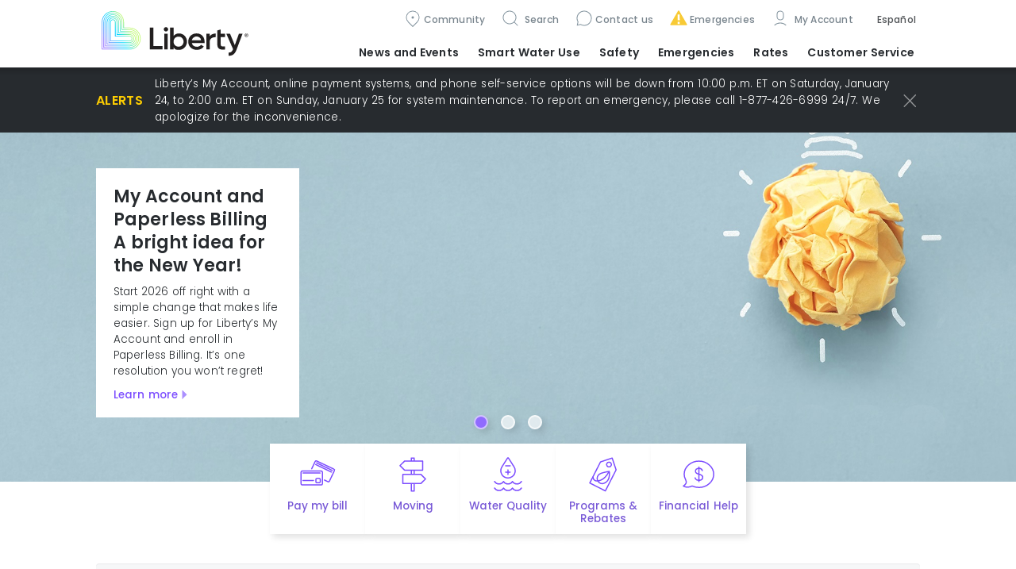

--- FILE ---
content_type: text/html; charset=utf-8
request_url: https://new-york-water.libertyutilities.com/all/residential/?ref=breadcrumb
body_size: 13920
content:
<!DOCTYPE html>
<html lang="en">
<head>
    <meta charset="utf-8">
    <meta http-equiv="X-UA-Compatible" content="IE=edge">
    <meta name="viewport" content="width=device-width, initial-scale=1">
    <meta name="description" content="" />
    <meta name="description" content="" />
<title>Residential Home - New York Water - Liberty</title>
    <link rel="stylesheet" href="https://maxcdn.bootstrapcdn.com/bootstrap/3.3.5/css/bootstrap.min.css" integrity="sha512-dTfge/zgoMYpP7QbHy4gWMEGsbsdZeCXz7irItjcC3sPUFtf0kuFbDz/ixG7ArTxmDjLXDmezHubeNikyKGVyQ==" crossorigin="anonymous">
	<script src="https://ajax.googleapis.com/ajax/libs/jquery/3.7.1/jquery.min.js"></script>
  	
                <script type='text/javascript'>
                    var topselectorregions = {"Arizona":["Avondale","Carefree","Cave Creek","Cordes Lakes","Entrada del Oro","Glendale","Gold Canyon","Goodyear","Hereford - Bella Vista","Hereford - Southern Sunrise","Huachuca City","Litchfield Park","Palominas","Rio Rico","Scottsdale","Sierra Vista","Surprise","Whetstone","Wittmann"],"Arkansas":["Decatur","Gentry","Gravette","Hensley","Maysville","Pine Bluff","Springtown","Sulphur Springs","White Hall","Woodson"],"California":["Apple Valley","Artesia","Bell Gardens","Bellflower","Coleville","Compton","Floriston","La Cañada Flintridge","Loyalton","Lynwood","Markleeville","North Lake Tahoe","Norwalk","Portola","Santa Fe Springs","South Lake Tahoe","Topaz Lake","Truckee","Unincorporated Los Angeles Co.","Unincorporated San Bernardino Co.","Verdi","Victorville","Walker","Woodfords","Yermo"],"Central":["All","Trenton"],"Georgia":["Cataula","Columbus","Ellerslie","Fortson","Gainesville","Harris County","Manchester","Midland","Oakwood","Waverly Hall","Woodland"],"Illinois":["Alma","Altamont","Beecher City","Brookport","Brownstown","Carrier Mills","Cowden","Creal Springs","Elco","Eldorado","Farina","Farmersville","Galatia","Girard","Harrisburg","Huey","Iuka","Joppa","Kinmundy","Metropolis","Middletown","Mill Creek","Muddy","New Holland","Pittsburg","Raleigh","Salem","Sherman","St Elmo","St Peter","Tamms","Thayer","Tolono","Vandalia","Virden","Waggoner","Xenia"],"Iowa":["Keokuk","Montrose"],"Kansas":["Enter Site"],"Massachusetts":["Blackstone","Fall River","North Attleboro","Plainville","Somerset","South Bellingham","Swansea","Westport","Wrentham"],"Missouri":["Adrian","Airport Drive","Alba","Aldrich","Alexandria","Amoret","Anderson","Appleton City","Arbela","Arbyrd","Arcadia","Archie","Arcola","Asbury","Ash Grove","Ashton","Aurora","Aurora Water","Avilla","Avondale","Benton","Bertrand","Billings","Bois D'Arc","Bolivar","Bowling Green","Braggadocia","Branson","Brighton","Brookfield","Brooklyn Hgts.","Buffalo","Butler","Butterfield","Campbell","Canton","Cape Girardeau - wastewater","Caplinger Mills","Cardwell","Carl Junction","Carterville","Carthage","Caruthersville","Catawissa","Cedar Creek","Cedar Hill","Chaffee","Charleston","Chillicothe","Clarkton","Clever","Cliff Village","Clinton","Collins","Cooter","Cross Timbers","De Soto","Dennis Acres","Dexter","Diamond","Doniphan","Duenweg","Dunnegan","Duquesne","East Prairie","Edina","Everton","Ewing","Fair Grove","Fair Play","Fairview","Fidelity","Flemington","Forsyth","Fort Crowder","Freistatt","Fremont Hills","Fruitland","Galena","Gerster","Gideon","Ginger Blue","Golden City","Goodman","Gordonville","Granby","Granger","Greenfield","Greentop","Greenville","Halfway","Halltown","Hannibal","Harrisonville","Hayti","Hayti Heights","Henrietta","Hermitage","Hoberg","Holcomb","Holland","Hollister","Hollywood","Hornersville","House Springs","Howardville","Humansville","Hume","Hurley","Ironton","Jackson","Jasper","Joplin","Kahoka","Kennett","Kenoma","Kewanee","Kimberling City","Kirksville","Kissee Mills","Knox City","La Grange","LaBelle","Lambert","Lanagan","Lancaster","LaPlata","LaRussell","Leawood","Lewistown","Lexington","Lilbourn","Loma Linda","Louisburg","Luray","Malden","Marceline","Marionville","Marionville Water","Marshall","Marston","Maryville","Matthews","Medill","Memphis","Miller","Millersville","Miner","Missouri","Monticello","Montrose","Morehouse","Morley","Morrisville","Mound City","Mt.Vernon","Naylor","Neck City","Neelyville","Neosho","Nevada","New Hamburg","New Madrid","Newtonia","Nixa","Noel","North Lilbourn","Oak Ridge","Oran","Oronogo","Ozark","Pacific","Palmyra","Passaic","Phelps","Piedmont","Pierce City","Pineville","Platte City","Pleasant Hope","Poplar Bluff","Portageville","Powersite","Preston","Purcell","Purdy","Puxico","Queen City","Qulin","Redings Mills","Reeds","Reeds Springs","Republic","Rich Hill","Richmond","Ritchey","Rock Port","Rockaway Beach","S.Greenfield","Saginaw","Salisbury","Sarcoxie","Scotsdale","Sedalia","Senath","Seneca","Shoal Creek Dr.","Shoal Crk. Est.","Sikeston","Silver Creek","Southwest City","Sparta","Spokane","St.Clair","Stark City","Steele","Stella","Stockton","Stotts City","Strafford","Taylor","Trenton","Urbana","Verona","Verona Water","Vista","Waco","Walnut Grove","Wappapello","Wardell","Wayland","Weaubleau","Webb City","Wentworth","West Quincy","Wheatland","Willard"],"New Brunswick":["Dieppe","Dorchester","Fredericton","Hanwell","Lincoln","Moncton","Oromocto","Riverview","Sackville","Saint John","St George","St Stephen"],"New Hampshire":["Acworth","Allenstown","Alstead","Amherst","Auburn","Bath","Bedford","Belmont","Berlin","Boscawen","Bow","Canaan","Canterbury","Charlestown","Concord","Cornish","Derry","Enfield","Franklin","Gilford","Goffstown","Grafton","Hanover","Hollis","Hooksett","Hudson","Keene","Laconia","Lebanon","Litchfield","Londonderry","Loudon","Lyme","Manchester","Marlow","Merrimack","Milford","Monroe","Nashua","Northfield","Orange","Pelham","Pembroke","Penacook","Plainfield","Salem","Sanbornton","Surry","Tilton","Walpole","West Lebanon","Windham","Winnisquam"],"New York Gas":["Beaver Falls\\NewBremen\\Croghan","Brasher\\Winthrop","Brushton","Canton","Chateaugay","Gouverneur","Heuvelton","Lisbon","Madrid","Malone","Massena","Norfolk","North Lawrence","Norwood","Ogdensburg","Potsdam","Waddington"],"New York Water":["All"],"Nouveau-Brunswick":["Dieppe","Dorchester","Fredericton","Hanwell","Lincoln","Moncton","Oromocto","Riverview","Sackville","Saint John","St George","St Stephen"],"Oklahoma":["Enter Site"],"Texas":["Canyon Lake","Conroe","Flint","Hawkins","Tyler"]};;
                    var TopLevelDomain = 'libertyutilities.com';
                    var selectedstate = 'New York Water';
                    var selectedcommunity = 'All';
                    var selectedtype = 'residential';
                    var editable = ''; 
                </script>
	<script src="/js/740.bundled.js"></script>
	<script src="/js/main.bundled.js"></script>
	<script src="/js/switch-community.js" defer></script>
	<link rel="stylesheet" href="/css/styles.bundled.css" />
  	<link rel="icon" type="image/x-icon" href="/img/favicon.ico">
</head>
<body class="no-breadcrumbs">
	<iframe id='iframeTopSelectorCache' src='https://libertyutilities.com/iframe.html' style='width:0;height:0;border:0;border:none;position:absolute;'></iframe>
	<header>
		<a href="#main" class="sr-only">Skip to main content</a>
    </header>

	<section id="navigation-section">
		<div class="navigation-content container">
			<button id="navigation-menu--toggle" aria-expanded="false"><span class="sr-only">Menu</span></button>
			<div class="navigation-columns--wrapper">
				<div class="navigation-columns--content">
                    <div class="navigation-columns--left">
                      <a href='/all/residential' style='z-index:2000'><img class="navbar-brand" src="/img/liberty_logo_color.svg" alt="Liberty Utilities Logo" /></a>
                    </div>
					<div class="navigation-columns--right navigation-group">
						<nav class="navbar navbar-expand-lg navigation-menu--features" aria-label="features">
							<ul class="navbar-nav">
								<li class="nav-item" id="features-menu--edit">
									<span id="pageedit" style="display:none"><a class="nav-link" style="color:#7859d6" href="/admin/pages/edit.aspx?id=170783">Edit</a></span>
								</li>
								<li class="nav-item" id="features-menu--community-nav" aria-expanded="false">
									<a class="nav-link" href="#">Community</a>
									<!-- #region Navigation Community Form -->
									<div class="panel-popup" id="panel--community-nav" aria-modal="true" style="display: none; right: 155px;">
										<button class="panel--close-x control--align-right-md" aria-label="close modal panel"></button>
										<div class="form-inline" id="Navigation-Community--Form">
											<div class="form-group full-row--contents">
												<label class="clear-row" for="Navigation-Community--TemplateStateSelector">Location</label>
												<select class="form-control" id="Navigation-Community--TemplateStateSelector" aria-label="Select state or province"></select>
												<div data-invalid-message="Please select a state or province."></div>
											</div>
											<div class="form-group full-row--contents margin-top">
												<label class="clear-row" for="Navigation-Community--TemplateCommunitySelector" aria-label="Select community">Community</label>
												<select class="form-control full-row" id="Navigation-Community--TemplateCommunitySelector"></select>
												<div data-invalid-message="Please select a community."></div>
											</div>
											<div class="form-group full-row--contents margin-top">
												<label class="sr-only" for="navigation-customerType">Customer Type</label>
												<!-- #region SwitchRadio -->
												<fieldset id="navigation-customerType" style="display:none">
													<div class="single-row-sm">
														<div class="input-group margin-right-md">
															<input type="radio" id="Navigation-Community--CustomerType-Residential" name="Navigation-Community--CustomerType" value="/residential/" checked />
															<label for="Navigation-Community--CustomerType-Residential">Residential</label>
														</div>
														<!--<div class="input-group">
															<input type="radio" id="Navigation-Community--CustomerType-Commercial" name="Navigation-Community--CustomerType" value="/commercial/" />
															<label for="Navigation-Community--CustomerType-Commercial">Commercial</label>
														</div>-->
													</div>
												</fieldset>
												<!-- #endregion -->
												<div class="form-group full-row--contents margin-top-1">
													<label for="Navigation-Community--Submit" class="sr-only">Switch location</label>
													<button id="Navigation-Community--Submit" type="submit" class="btn btn-info" disabled>Switch</button>
												</div>
											</div>
										</div>
									</div>
									<!-- #endregion -->
								</li>
								<li class="nav-item" id="features-menu--search">
									<a class="nav-link" href="#"> Search </a>
									<!-- #region Navigation Search Form -->
									<div class="panel-popup" id="panel--search" aria-modal="true" style="display: none">
										<form id="SearchForm--features" method="get" action="/all/residential/search/">
											<div class="input-group">
                                              	<button class="panel--close-x" aria-label="Close modal panel" type="button"></button>
												<label for="SearchInput--features" class="sr-only">Search</label>
												<input id="SearchInput--features" type="text" class="form-control" placeholder="Search" name="q" />
												<span class="input-group-btn"><button class="btn btn-link" type="submit">Go</button></span>
											</div>
										</form>
									</div>
									<!-- #endregion -->
								</li>
								<li class="nav-item" id="features-menu--customercare" aria-expanded="false">
									<a class="nav-link" href="#CUSTOMERCARE">Contact us</a>
									<div class="panel-popup" id="panel--customercare" aria-modal="true" style="display: none; right: 41px;">
										<button class="panel--close-x control--align-right-md" aria-label="Close modal panel"></button>
										<div class="input-group">
											<div class="panel-row">
												<p for="panel--customercare-info">Customer care</p>
												<div class="panel-body" id="panel--customercare-info">
													<p class="phonelink-large">
														<a id="features-menu--contactusnumber" href="tel:1-877-426-6999  TDD: 711" aria-label="Customer care: phone contact">1-877-426-6999  TDD: 711</a>
													</p>
													<p><a id="features-menu--customercarelink" class="arrow-link" href="/all/residential/contact/general-inquiries.html">Other ways to contact us</a></p>
												</div>
											</div>
										</div>
									</div>
								</li>
								<li class="nav-item" id="features-menu--emergencies">
									<a class="nav-link" href="#EMERGENCIES">Emergencies</a>
									<!-- #region Emergencies Panel -->
									<div class="panel-modal" style="display: none" id="panel--emergencies" aria-modal="true" aria-labelledby="features-menu--emergencies-title">
										<div class="panel-row">
											<button class="panel--close-x" aria-label="Close modal panel"></button>
											<h3 class="panel--subhead-emergencies">Emergencies</h3>
											<p class="phonelink-large">
												<a id="features-menu--emergencynumber" href="tel:1-877-426-6999 24/7" aria-label="Emergency: phone contact">1-877-426-6999 24/7</a>
											</p>
										</div>
										<div class="panel-row">
											<h3 class="panel--subhead-customercare">Customer care</h3>
											<p class="phonelink-large">
												<a id="features-menu--customercarenumber" href="tel:1-877-426-6999  TDD: 711" aria-label="Customer care: phone contact">1-877-426-6999  TDD: 711</a>
											</p>
										</div>
										<!--<div class="panel-row panel--emergnecies-indent">
											<p><a class="arrow-link" href="#OTHER CONTACTS">Other Liberty communities</a></p>
										</div>-->
									</div>
									<!-- #endregion -->
								</li>
								<li class="nav-item" id="features-menu--account">
									<a class="nav-link dropdown-menu--link" id="myaccountdropdown1" href="#"> My Account </a>
									<ul class="dropdown-menu" aria-labelledby="myaccountdropdown1">
										<li class=" nav-item"><a class="nav-link" target="_blank" href="https://myaccount.libertyenergyandwater.com/portal/#/login?LUNY">My Account Log In</a></li><li class=" nav-item"><a class="nav-link" target="_self" href="/all/residential/my-account/my-account-portal-overview.html">My Account Overview</a></li><li class=" nav-item"><a class="nav-link" target="_blank" href="https://liberty.eyeonwater.com/signup">Sign Up For EyeOnWater</a></li>
									</ul>
								</li>
                              	<li class="nav-item" id="features-menu--language" aria-expanded="false">
                                  	<a class="nav-link" id="features-menu--languagetoggle" href="#LANGUAGE" aria-label="choose language">Español</a>
                              	</li>
							</ul>
						</nav>
						<nav class="navbar navbar-expand-lg navigation-menu--main" aria-label="main">
							<ul class="navbar-nav">
								<li class="dropdown-unused nav-item dropdown-hover"><a href="/master/residential/news/events.html" class="nav-link dropdown-toggle dropdown-menu--link active" data-toggle="dropdown" role="button" aria-haspopup="true" aria-expanded="false" id="navbarDropdown0">News and Events</a>
                        <ul class="dropdown-menu" aria-labelledby="navbarDropdown0"><li class=" nav-item"><a class="nav-link" target="_blank" href="https://libertyutilities.com/east-region-newsroom.html">Newsroom</a></li><li class=" nav-item"><a class="nav-link" target="_self" href="/all/residential/news/events.html">Bill Inserts</a></li><li class=" nav-item"><a class="nav-link" target="_self" href="/all/residential/forms/e-newsletter-sign-up.html">Sign Up For Our E-Newsletter</a></li><li class=" nav-item"><a class="nav-link" target="_blank" href="https://libertyutilities.com/kids-corner.html">Kids Corner</a></li></ul>
                    </li><li class="dropdown-unused nav-item dropdown-hover"><a href="/master/residential/smart-water-use/tools-and-technology.html" class="nav-link dropdown-toggle dropdown-menu--link active" data-toggle="dropdown" role="button" aria-haspopup="true" aria-expanded="false" id="navbarDropdown0">Smart Water Use</a>
                        <ul class="dropdown-menu" aria-labelledby="navbarDropdown0"><li class=" nav-item"><a class="nav-link" target="_self" href="/all/residential/smart-water-use/tools-and-technology.html">Tools and Technology</a></li><li class=" nav-item"><a class="nav-link" target="_self" href="/all/residential/smart-water-use/rebates--residential--new-york-water--liberty.html">Rebates</a></li><li class=" nav-item"><a class="nav-link" target="_self" href="/all/residential/smart-water-use/water-audit--residential--new-york-water--liberty.html">High Use Water Audit</a></li><li class=" nav-item"><a class="nav-link" target="_blank" href="https://liberty.eyeonwater.com/signup">Sign Up for EyeOnWater</a></li><li class=" nav-item"><a class="nav-link" target="_self" href="/all/residential/customer-service/advanced-metering-infrastructure.html">Advanced Metering Infrastructure</a></li><li class=" nav-item"><a class="nav-link" target="_self" href="/all/residential/smart-water-use/conservation-tips.html">Conservation Tips</a></li><li class=" nav-item"><a class="nav-link" target="_self" href="/all/residential/smart-water-use/smart-water-use-native-plants-residential.html">Native Plants</a></li><li class=" nav-item"><a class="nav-link" target="_self" href="/all/residential/smart-water-use/detecting-leaks.html">Detecting Leaks</a></li><li class=" nav-item"><a class="nav-link" target="_self" href="/all/residential/smart-water-use/water-use-calculator.html">Water Use Calculator</a></li><li class=" nav-item"><a class="nav-link" target="_self" href="/all/residential/smart-water-use/irrigation-guidelines-new-york-water-residential.html">Irrigation Guidelines</a></li></ul>
                    </li><li class="dropdown-unused nav-item dropdown-hover"><a href="/master/residential/safety/water-quality.html" class="nav-link dropdown-toggle dropdown-menu--link active" data-toggle="dropdown" role="button" aria-haspopup="true" aria-expanded="false" id="navbarDropdown0">Safety</a>
                        <ul class="dropdown-menu" aria-labelledby="navbarDropdown0"><li class="dropdown-unused nav-item dropdown-hover"><a href="/master/residential/safety/water-quality.html" class="nav-link dropdown-toggle dropdown-menu--link active" data-toggle="dropdown" role="button" aria-haspopup="true" aria-expanded="false" id="navbarDropdown0">Water Quality</a>
                        <ul class="dropdown-menu" aria-labelledby="navbarDropdown0"><li class=" nav-item"><a class="nav-link" target="_self" href="/all/residential/safety/emerging-compounds-new-york-water.html">Emerging Compounds</a></li><li class=" nav-item"><a class="nav-link" target="_self" href="/all/residential/safety/lead-in-drinking-water-new-york-water.html">Lead in Drinking Water</a></li><li class=" nav-item"><a class="nav-link" target="_self" href="/all/residential/safety/iron-in-drinking-water-new-york-water.html">Iron in Drinking Water</a></li></ul>
                    </li><li class=" nav-item"><a class="nav-link" target="_self" href="/all/residential/safety/water-quality-reports-new-york-water.html">Water Quality Reports</a></li><li class="dropdown-unused nav-item dropdown-hover"><a href="/master/residential/safety/environmental-safety/water-safety-new-york-water.html" class="nav-link dropdown-toggle dropdown-menu--link active" data-toggle="dropdown" role="button" aria-haspopup="true" aria-expanded="false" id="navbarDropdown0">Environmental Safety</a>
                        <ul class="dropdown-menu" aria-labelledby="navbarDropdown0"><li class=" nav-item"><a class="nav-link" target="_self" href="/all/residential/safety/environmental-safety/watershed-protection-new-york-water.html">Watershed Protection</a></li></ul>
                    </li><li class=" nav-item"><a class="nav-link" target="_self" href="/all/residential/safety/water-treatment-new-york-water.html">Water Treatment</a></li><li class=" nav-item"><a class="nav-link" target="_self" href="/all/residential/safety/cross-connection-control-new-york-water.html">Cross Connection/Backflow</a></li><li class=" nav-item"><a class="nav-link" target="_blank" href="https://www.youtube.com/watch?v=5P0KJubThcU">Work Zone Safety</a></li><li class=" nav-item"><a class="nav-link" target="_self" href="/all/residential/safety/consumer-fraud-residential-new-york-water-liberty.html">Consumer Fraud</a></li></ul>
                    </li><li class="dropdown-unused nav-item dropdown-hover"><a href="/master/residential/emergencies/emergency-alerts.html" class="nav-link dropdown-toggle dropdown-menu--link active" data-toggle="dropdown" role="button" aria-haspopup="true" aria-expanded="false" id="navbarDropdown0">Emergencies</a>
                        <ul class="dropdown-menu" aria-labelledby="navbarDropdown0"><li class=" nav-item"><a class="nav-link" target="_self" href="/all/residential/emergencies/water-emergency-new-york.html">Water Emergencies</a></li><li class=" nav-item"><a class="nav-link" target="_self" href="/all/residential/emergencies/weather-preparation-residential-new-york-water-liberty.html">Extreme Weather Prep</a></li></ul>
                    </li><li class="dropdown-unused nav-item dropdown-hover"><a href="/master/residential/rates-and-tariffs/understanding-rates-and-tariffs.html" class="nav-link dropdown-toggle dropdown-menu--link active" data-toggle="dropdown" role="button" aria-haspopup="true" aria-expanded="false" id="navbarDropdown0">Rates</a>
                        <ul class="dropdown-menu" aria-labelledby="navbarDropdown0"><li class=" nav-item"><a class="nav-link" target="_self" href="/all/residential/rates-and-tariffs/water-rates-new-york-water.html">Water Rates & Tariffs</a></li><li class=" nav-item"><a class="nav-link" target="_self" href="/all/residential/rates-and-tariffs/rate-increase-new-york-water.html">Your Current Rates</a></li><li class=" nav-item"><a class="nav-link" target="_self" href="/all/residential/rates-and-tariffs/understanding-rates-and-tariffs.html">Understanding Rates & Tariffs</a></li><li class=" nav-item"><a class="nav-link" target="_self" href="/all/residential/rates-and-tariffs/code-of-conduct-new-york-water-residential.html">Affiliate Code of Conduct</a></li><li class=" nav-item"><a class="nav-link" target="_self" href="/all/residential/rates-and-tariffs/water-system-updates-new-york-water.html"> Infrastructure Investment</a></li><li class=" nav-item"><a class="nav-link" target="_self" href="/all/residential/rates-and-tariffs/rate-update-residential-new-york-water-liberty.html">Rate Settlement</a></li></ul>
                    </li><li class="dropdown-unused nav-item dropdown-hover"><a href="/master/residential/customer-service/moving.html" class="nav-link dropdown-toggle dropdown-menu--link active" data-toggle="dropdown" role="button" aria-haspopup="true" aria-expanded="false" id="navbarDropdown0">Customer Service</a>
                        <ul class="dropdown-menu" aria-labelledby="navbarDropdown0"><li class=" nav-item"><a class="nav-link" target="_self" href="/all/residential/customer-service/payment-options-new-york-water.html">Payment Options</a></li><li class=" nav-item"><a class="nav-link" target="_self" href="/all/residential/customer-service/understanding-my-bill.html">Understanding My Bill</a></li><li class=" nav-item"><a class="nav-link" target="_self" href="/all/residential/customer-service/historic-usage-new-york-water-residential-liberty.html">Historic Usage Inquiry</a></li><li class=" nav-item"><a class="nav-link" target="_self" href="/all/residential/customer-service/automatic-payments-new-york-water-residential-liberty.html">Automatic Payments </a></li><li class=" nav-item"><a class="nav-link" target="_blank" href="https://libertyutilities.com/master/paperless-billing-overview.html ">Paperless Billing</a></li><li class=" nav-item"><a class="nav-link" target="_self" href="/all/residential/customer-service/budget-billing-new-york-water-residential-liberty.html">Budget Billing </a></li><li class=" nav-item"><a class="nav-link" target="_self" href="/all/residential/customer-service/financial-assistance-programs--residential--new-york-water--liberty.html">Financial Assistance</a></li><li class=" nav-item"><a class="nav-link" target="_blank" href="https://libertyutilities.com/master/residential/forms/payment-plan-request.html">Request Payment Plan</a></li><li class=" nav-item"><a class="nav-link" target="_self" href="/all/residential/customer-service/moving.html">Moving</a></li><li class=" nav-item"><a class="nav-link" target="_self" href="/all/residential/customer-service/advanced-metering-infrastructure.html">Advanced Metering Infrastructure</a></li><li class=" nav-item"><a class="nav-link" target="_self" href="/all/residential/customer-service/rights-and-responsibilities.html">Rights & Responsibilities</a></li></ul>
                    </li>
							</ul>
						</nav>
					</div>
				</div>
			</div>
		</div>
	</section>
	
	<main id="main" class="banner-Landing_Page_MainHeader">
		<div id="main--wrapper-header">
			<script>
			  if (document.cookie.toLowerCase().indexOf('lu-priority-alerts-dismissal=true') !== -1) {
				/* hide dismissed alerts w/o flash of content */
				document.write('<div class="priority-alerts-dismissal"></div>')
			  }
			</script>
          
			<section class="hero-slider--container" aria-roledescription="slide">

              <div class="hero-slider--unit" role="group">
					<div class="hero-slider--unit-contents">
						<div class="hero-slider--image">
							<picture>
								<img srcset="/uploads/Hero/BrightIdea-1000.jpg 767w, /uploads/Hero/BrightIdea-2000.jpg 2000w" sizes="(min-height: 400px) auto, 100vw" src="/uploads/Hero/BrightIdea-2000.jpg" loading="lazy" alt="bright idea" />
							</picture>
						</div>
						<div class="container">
							<div class="hero-slider--contents">
                              <h2 class="hero-slider--title">My Account and Paperless Billing<br/>A bright idea for the New Year!</h2>
								<p>Start 2026 off right with a simple change that makes life easier. Sign up for Liberty’s My Account and enroll in Paperless Billing. It’s one resolution you won’t regret!</p>
								<p><a class="arrow-link" href="https://libertyutilities.com/my-account-paperless-billing.html">Learn more</a></p>
							</div>
						</div>
					</div>
				</div>              
              
              <div class="hero-slider--unit" role="group">
					<div class="hero-slider--unit-contents">
						<div class="hero-slider--image">
							<picture>
								<img srcset="/uploads/Hero/FAssistance-1000.jpg 767w, /uploads/Hero/FAssistance-2000.jpg 2000w" sizes="(min-height: 400px) auto, 100vw" src="/uploads/Hero/FAssistance-2000.jpg" loading="lazy" alt="here to help" />
							</picture>
						</div>
						<div class="container">
							<div class="hero-slider--contents">
                              <h2 class="hero-slider--title">During times of financial uncertainty, we’re here to help</h2>
								<p>We have resources to help you with your utility bill. Click below for more information.</p>
								<p><a class="arrow-link" href="/all/residential/customer-service/financial-assistance-programs--residential--new-york-water--liberty.html">Learn more</a></p>
							</div>
						</div>
					</div>
				</div>
                                          
				<!--<div class="hero-slider--unit" role="group">
					<div class="hero-slider--unit-contents">
						<div class="hero-slider--image">
							<picture>
								<img srcset="/uploads/Hero/Hydrant-1000.jpg 767w, /uploads/Hero/Hydrant-2000.jpg 2000w" sizes="(min-height: 400px) auto, 100vw" src="/uploads/Hero/Hydrant-2000.jpg" loading="lazy" alt="hydrant" />
							</picture>
						</div>
						<div class="container">
							<div class="hero-slider--contents">
                              	<h2 class="hero-slider--title">Spring Flushing is Here!</h2>
								<p>Flushing is an essential part of our annual system maintenance. Click the link below to learn when Liberty will be flushing in your neighborhood.</p>
								<p><a class="arrow-link1" href="/uploads/2025%20NY%20Spring%20Flushing%20Schedule.pdf">Schedule</a></p>
							</div>
						</div>
					</div>
				</div>-->
                            
              <div class="hero-slider--unit" role="group">
					<div class="hero-slider--unit-contents">
						<div class="hero-slider--image">
							<picture>
								<img srcset="/uploads/Hero/NYAssistance-1000.jpg 767w, /uploads/Hero/NYAssistance-2000.jpg 2000w" sizes="(min-height: 400px) auto, 100vw" src="/uploads/Hero/NYAssistance-2000.jpg" loading="lazy" alt="customer assistance" />
							</picture>
						</div>
						<div class="container">
							<div class="hero-slider--contents">
                              <h2 class="hero-slider--title">Customer Assistance Program</h2>
								<p>Liberty’s new Customer Assistance Program is designed to provide payment assistance, and you may be eligible!</p>
								<p><a class="arrow-link" href="/all/residential/customer-service/cap--residential--new-york-water--liberty.html ">Learn more</a></p>
							</div>
						</div>
					</div>
				</div>
              
              <!--<div class="hero-slider--unit" role="group">
					<div class="hero-slider--unit-contents">
						<div class="hero-slider--image">
							<picture>
								<img srcset="/uploads/Hero/Assistance-1000.jpg 767w, /uploads/Hero/Assistance-2000.jpg 2000w" sizes="(min-height: 400px) auto, 100vw" src="/uploads/Hero/Assistance-2000.jpg" loading="lazy" alt="assistance" />
							</picture>
						</div>
						<div class="container">
							<div class="hero-slider--contents">
                              <h2 class="hero-slider--title">Life happens. We’re here to help.</h2>
								<p>Sometimes life happens, and not in the way you intended. If you find yourself with unexpected expenses and need help paying your utility bill, we’re here for you.</p>
								<p><a class="arrow-link" href="/all/residential/customer-service/financial-assistance-programs--residential--new-york-water--liberty.html">Learn more</a></p>
							</div>
						</div>
					</div>
				</div>-->
			</section>
          
			<nav id="actionbar" aria-label="quick-actions" class="actionbar--wrapper container-md">
				<ul class="actionbar--contents">
					<li class="actionbar--item actionbar--item-common">
						<a href="#" class="actionbar--link actionbar-icon--paymybill" aria-label="Quick link to Pay My Bill">Pay my bill</a>
						<div class="actionbar--panel-common" aria-expanded="false">
							<h2>Pay my bill</h2>
							<div class="panel--row-dual">
								<a href="https://v51.ez-pay.io/validate.aspx?BillerID=a7C2eHIkJc" class="btn btn-primary">Pay now</a>
								<!--<a href="/all/residential/my-account/make-a-payment.html" class="arrow-link">View other payment options</a>-->
								<a href="/all/residential/customer-service/payment-options-new-york-water.html" class="arrow-link">View other payment options</a>
							</div>
                          	<span style="padding-top:15px;float:right"><a href="https://myaccount.libertyenergyandwater.com/portal/#/login?LUNY" class="arrow-link">Go to My Account for fee-free payments</a></span>
						</div>
					</li>
					<li class="actionbar--item"><a href="/all/residential/customer-service/moving.html" class="actionbar--link actionbar-icon--moving" aria-label="Quick link to options for moving">Moving</a></li>
					<li class="actionbar--item"><a href="/all/residential/safety/water-quality.html" class="actionbar--link actionbar-icon--waterquality" aria-label="Quick link to options for water quality">Water Quality</a></li>
					<li class="actionbar--item"><a href="/all/residential/smart-water-use/tools-and-technology.html" class="actionbar--link actionbar-icon--rebates" aria-label="Quick link to options for programs and rebates">Programs & Rebates</a></li>
					<li class="actionbar--item"><a href="/all/residential/customer-service/financial-assistance-programs--residential--new-york-water--liberty.html" class="actionbar--link actionbar-icon--financial-help" aria-label="Quick link to options for financial help">Financial Help</a></li>
				</ul>
			</nav>
		</div>
		<div id="main--wrapper-content">
			<div class="" style=""><div class="container"><div class="row"><div class="col-sm-12"><div class="" style=""><div class="well"><h2>Reminder For Customers Mailing Payments/Using Their Bank's Bill Pay Service: </h2><p>For all customers EXCEPT Mt. Ebo Wastewater - Please make the check payable to “Liberty”, and send payment, along with payment stub, to:<br></p><p>Liberty - New York<br> PO Box 75463<br> Chicago, IL 60675-5463</p><p><strong>If you use your bank's bill pay service, please verify they have the correct mailing address.</strong> All payments sent to the wrong location will be returned. The sender will be responsible to resend payment to the correct address, causing a delay in payments being posted in a timely manner. This could result in late fees being assessed on the customer's account. </p><p> </p></div></div></div></div></div></div><div class="" style=""><div class="container"><div class="row"><div class="col-sm-12"><div class="" style=""><div style='height:20pxpx'></div><h1>Community Information </h1>
<h3>Congratulations to all the winners of our 2026 'Be Water Wise' art contest!</h3>
<p>Check out the winning entries in this year's art contest calendar featuring Super Splashy below. </p>
<p><a href="/uploads/Be Water Wise Calendar 2026 (2)_compressed.pdf">Learn more</a></p>
<h3>Upstate Fall Flushing</h3>
<p>Liberty will be starting fall flushing for our upstate customers this month. Find out when we will be flushing in your area below. </p>
<p><a href="/uploads/2025 Upstate Fall Flushing Schedule.pdf">Learn More</a></p>
<h3>Rate Change Request</h3>
<p>Liberty's recent rate proceeding was finalized with the Public Service Commission on August 15, leading to new programs for customers and ensuring Liberty will be able to continue providing customers with reliable, quality service for years to come.<span data-teams="true"><span class="ui-provider a b c d e f g h i j k l m n o p q r s t u v w x y z ab ac ae af ag ah ai aj ak" dir="ltr"> </span></span></p>
<p><a href="https://new-york-water.libertyutilities.com/all/residential/rates-and-tariffs/rate-update-residential-new-york-water-liberty.html">Learn More</a></p>
<h3>Financial Assistance is Available</h3>
<p>New York has a new program available to help low-income residents who are having trouble paying their water bill. </p>
<p><a href="/all/residential/customer-service/low-income-program--residential--new-york-water--liberty.html">Learn More</a></p>
<h3> </h3>
<p><a class="btn btn-grey" href="https://libertyutilities.com/east-region-newsroom.html">View All News & Events</a></p><div style='height:40px'></div></div></div></div></div></div><div class="card-row" style=""><div class="container"><div class="row"><div class="col-sm-4"><div class="" style=""><div class="card"><img src="/uploads/cardmyaccount.png" alt="New Customer Experience" class="img-responsive"><div class="content"><div class="title">New Customer Experience</div><div class="body"><p>To better improve the customer experience, we<span class="NormalTextRun SCXW181396288 BCX8">&nbsp;have introduced a new Liberty&nbsp;</span><span class="NormalTextRun SCXW181396288 BCX8">My</span>&nbsp;<span class="NormalTextRun SCXW181396288 BCX8">Account</span><span class="NormalTextRun SCXW181396288 BCX8">&nbsp;web portal.&nbsp;</span></p><div class="body"><a class="btn btn-info" href="https://new-york-water.libertyutilities.com/master/new-customer-experience-residential-ny-water-liberty.html " data-mce-href="https://new-york-water.libertyutilities.com/master/new-customer-experience-residential-ny-water-liberty.html ">Learn More &nbsp;</a></div></div></div></div></div></div><div class="col-sm-4"><div class="" style=""><div class="card"><img src="/uploads/brand/iStock-667816608(crop).jpg" alt="Understanding Your Bill" class="img-responsive"><div class="content"><div class="title">Understanding Your Bill</div><div class="body"><p><span style="font-weight: 400;" data-mce-style="font-weight: 400;">To help you better understand the items on your bill and where you can find key information, a sample bill is provided below.<br></span><a class="btn btn-info" href="https://new-york-water.libertyutilities.com/all/residential/customer-service/understanding-my-bill.html#navbar-customer-service-sub-res" data-mce-href="https://new-york-water.libertyutilities.com/all/residential/customer-service/understanding-my-bill.html#navbar-customer-service-sub-res">Learn More  </a></p></div></div></div></div></div><div class="col-sm-4"><div class="" style=""><div class="card"><img src="/uploads/brand/iStock-474447876(crop).jpg" alt="AMI" class="img-responsive"><div class="content"><div class="title">AMI</div><div class="body"><p>Learn more about "Advanced Metering Infrastructure" and advanced metering technology provided by Liberty.<br><br><a class="btn btn-info" href="https://new-york-water.libertyutilities.com/all/residential/customer-service/advanced-metering-infrastructure.html#navbar-customer-service-sub-res" data-mce-href="https://new-york-water.libertyutilities.com/all/residential/customer-service/advanced-metering-infrastructure.html#navbar-customer-service-sub-res">Learn More &nbsp;</a></p></div></div></div></div></div></div></div></div><div class="" style=""><div class="container"><div class="row"><div class="col-sm-12"><div class="" style=""><div style='height:55px'></div><div class="" style=""><div class="row"><div class="col-sm-12"><div class="" style=""><div class="" style=""><div class="row"><div class="col-sm-4"><div class="" style="border-right:2px solid #d7d7d7;"><h2>Liberty My Account web portal!</h2><div class="body"><p align="left">This platform provides easy online access to account information and offers new self-service and payment options.<br></p></div><p align="left"><a class="btn btn-info " href="https://myaccount.libertyenergyandwater.com/portal/#/login?LUNY" target="_blank" data-mce-href="https://myaccount.libertyenergyandwater.com/portal/#/login?LUNY">My Account Log in/Sign Up</a></p></div></div><div class="col-sm-4"><div class="" style="border-right:2px solid #d7d7d7;"><h2>We Are Social</h2>
<p>Visit our Social Media pages below and stay connected!</p>
<p><a href="https://www.facebook.com/LibertyNewYorkWater" target="_blank"><img src="/uploads/FB-f-Logo__blue_58.png" alt="" width="61" height="60" />&nbsp;</a><a href="https://www.youtube.com/user/LibertyUtilNH" target="_blank"><img src="/uploads/yt_icon_rgb.png" alt="" width="86" height="61" /></a><a href="https://www.youtube.com/user/LibertyUtilNH" target="_blank"><br /></a><a class="btn btn-info" href="https://new-york-water.libertyutilities.com/all/residential/contact/general-inquiries.html">General Inquiries &amp; Service Hours</a></p></div></div><div class="col-sm-4"><div class="" style=""><h2>Sign Up for EyeOnWater</h2><p>Customers with new advanced metering technology can sign up for EyeOnWater.&nbsp; EyeOnWater can notify customers of leaks on their property and help customers monitor usage to avoid a high bill.</p><p><a class="btn btn-info " href="/all/residential/customer-service/advanced-metering-infrastructure.html " target="_blank" data-mce-href="/all/residential/customer-service/advanced-metering-infrastructure.html ">Learn More</a>&nbsp; &nbsp; &nbsp;<a class="btn btn-info " href="https://liberty.eyeonwater.com/signup" target="_blank" data-mce-href="https://liberty.eyeonwater.com/signup">Sign Up</a></p></div></div></div></div></div></div></div></div><div style='height:55px'></div></div></div></div></div></div><div class="" style="background-color: #004d9d;"><div class="container"><div class="row"><div class="col-sm-12"><div class="" style=""></div></div></div></div></div><div class="" style=""><div class="container"><div class="row"><div class="col-sm-12"><div class="" style=""></div></div></div></div></div><div class="" style=""><div class="container"><div class="row"><div class="col-sm-12"><div class="" style=""></div></div></div></div></div><div class="" style=""><div class="container"><div class="row"><div class="col-sm-12"><div class="" style=""></div></div></div></div></div><div class="" style=""><div class="container"><div class="row"><div class="col-sm-12"><div class="" style=""></div></div></div></div></div><div class="" style=""><div class="container"><div class="row"><div class="col-sm-12"><div class="" style=""><section id='PriorityAlerts--bannerset' class='priorityalerts--wrapper' role='contentinfo' aria-label='Priority Alert Notices' aria-expanded='true'>
                                        <div class='priorityalerts--container container'>
					                        <div class='priorityalerts--group'>
                                                <p class='priorityalerts--unit'>Liberty’s My Account, online payment systems, and phone self-service options will be down from 10:00 p.m. ET on Saturday, January 24, to 2:00 a.m. ET on Sunday, January 25 for system maintenance. To report an emergency, please call 1-877-426-6999 24/7. We apologize for the inconvenience.</p>
                                            </div>
					                        <button class='priorityalerts--close-x' aria-label='Dismiss priority alerts'></button>
				                        </div>
			                        </section></div></div></div></div></div>
		</div>
    </main>

	<footer>
		<div class="footer-main--wrapper" aria-label="Site main footer">
			<div class="footer-main--container container">
				<div class="footer-main--column-group">
					<div class="footer-main--column-unit">
						<p class='footer-main--menu-title' aria-label='About Liberty Utilities'>Our Company</p>
						<ul class="footer-main--menu-list">
							<li><a href='https://libertyutilities.com/about.html'>About Us</a></li>
							<li><a href='https://libertyutilities.com/sustainability.html'>Sustainability</a></li>
							<li><a href='https://jobs.libertyenergyandwater.com/'>Careers</a></li>
							<li><a href='https://libertyutilities.com/news.html'>News</a></li>
						</ul>
					</div>
					<div class="footer-main--column-unit">
						<p class='footer-main--menu-title' aria-label='Liberty Business'>For Business</p>
						<ul class="footer-main--menu-list">
							<li><a href='https://libertyutilities.com/business-partners.html'>Partnering</a></li>
							<li><a href='https://libertyutilities.com/what-we-do/business-development/contact-us.html'>Business Development</a></li>
							
							<li><a href='https://libertyutilities.com/liberty-utilities-transmission/lu-transmission.html'>Transmission & Compliance</a></li>
						</ul>
					</div>
					<div class="footer-main--column-unit">
						<p class='footer-main--menu-title' aria-label='Help with Liberty Services'>Help</p>
						<ul class="footer-main--menu-list">
							<li><a id="footer-menu--customercarelink" href="/all/residential/contact/general-inquiries.html">Contact us</a></li>
							<li><a href='https://libertyutilities.com/new-brunswick-french.html'>Français</a></li>
							<li><a href='https://libertyutilities.com/newbrand/index.html'>New Brand</a></li>
						</ul>
					</div>
					<div class="footer-main--column-unit">
						<p class='footer-main--menu-title' aria-label='Liberty Terms and Conditions'>Terms & Conditions</p>
						<ul class="footer-main--menu-list">
							<li><a href='https://libertyutilities.com/privacy-policy.html'>Privacy</a></li>
							<li><a href='https://libertyutilities.com/terms-of-use.html'>Terms of Use</a></li>
							<li><a href='https://libertyutilities.com/accessibility.html'>Accessibility</a></li>
						</ul>
					</div>
					<div class="footer-main--column-unit">
						<p class='footer-main--menu-title' aria-label='Algonquin'>Algonquin</p>
						<ul class="footer-main--menu-list">
							<li><a href='https://algonquinpower.com'>AQN Website</a></li>
							<li><a href='https://investors.algonquinpower.com'>Investors</a></li>
						</ul>
					</div>
				</div>
			</div>
			<div class="footer-main--social container">
				<ul>
					<li><a class="icon-social--facebook" aria-label="Visit Liberty’s Facebook page" href="https://www.facebook.com/LibertyNewYorkWater" target="_blank">Facebook</a></li>
					<li><a class="icon-social--twitter" aria-label="Visit Liberty’s Twitter page" href="https://twitter.com/Liberty_NYWater" target="_blank">Twitter</a></li>
					<!--<li><a class="icon-social--linkedin" aria-label="Visit Liberty’s LinkedIn page" href="https://www.linkedin.com/company/libertyenergyandwater" target="_blank">LinkedIn</a></li>-->
					<li><a class="icon-social--youtube" aria-label="Visit Liberty’s YouTube channel" href="https://www.youtube.com/user/LibertyUtilNH" target="_blank">YouTube</a></li>
				</ul>
			</div>
		</div>
		<section class="footer-bar--wrapper">
			<section class="footer-bar--container container">
				<div class="row">
					<div class="col-sm-12 footer-bar--brand-container">
						<img class="footer-bar--brand" src="/img/liberty_heart_reverse.svg" alt="Liberty Utilities" />
						<p class="footer-bar--copyright">© Copyright Liberty&nbsp;<span id='footer-copyrightyear'><script>document.write(new Date().getFullYear())</script></span></p>
					</div>
				</div>
			</section>
		</section>
	</footer>
	
    <script src="https://maxcdn.bootstrapcdn.com/bootstrap/3.4.1/js/bootstrap.min.js" crossorigin="anonymous"></script>
    <script src="https://www.google.com/recaptcha/api.js" async defer></script>
    <script async src="https://www.googletagmanager.com/gtag/js?id=G-722LNGZH43"></script>
    <script>
          window.dataLayer = window.dataLayer || [];
          function gtag(){dataLayer.push(arguments);}
          gtag('js', new Date());
          gtag('config', 'G-722LNGZH43');
    </script>
    <script>
        if ($('#features-menu--languagetoggle').length) {
          if (window.location.hostname.indexOf("es-new-york-water") !== -1) {
            var engPath = window.location.href.replace(window.location.href.split(/[\/\.]+/)[1], "new-york-water");
          	$('#features-menu--languagetoggle').attr("href", engPath);
      		$('#features-menu--languagetoggle').html("English");
          }
          else {
            var espPath = window.location.href.replace(window.location.href.split(/[\/\.]+/)[1], "es-new-york-water");
            $('#features-menu--languagetoggle').attr("href", espPath);
      		$('#features-menu--languagetoggle').html("Español");
          }
        }
    </script>
<!-- 1,298 --></body>
</html>

--- FILE ---
content_type: image/svg+xml
request_url: https://new-york-water.libertyutilities.com/img/liberty_heart_reverse.svg
body_size: 2045
content:
<?xml version="1.0" encoding="utf-8"?>
<!-- Generator: Adobe Illustrator 25.4.1, SVG Export Plug-In . SVG Version: 6.00 Build 0)  -->
<svg version="1.1" id="Layer_1" xmlns="http://www.w3.org/2000/svg" xmlns:xlink="http://www.w3.org/1999/xlink" x="0px" y="0px"
	 viewBox="0 0 138.4 138.4" style="enable-background:new 0 0 138.4 138.4;" xml:space="preserve">
<style type="text/css">
	.st0{fill:#FFFFFF;}
</style>
<path class="st0" d="M39.5,20.1c10.7,0,19.3,8.7,19.3,19.3v40.2H99c10.7-0.1,19.4,8.6,19.4,19.2s-8.6,19.4-19.2,19.4
	c-0.1,0-0.1,0-0.2,0H20.1V39.5C20.1,28.8,28.8,20.1,39.5,20.1C39.5,20.1,39.5,20.1,39.5,20.1 M39.5,17.9c-11.9,0-21.6,9.7-21.6,21.6
	v81.1H99c11.9,0.1,21.6-9.6,21.7-21.5s-9.6-21.6-21.5-21.7c-0.1,0-0.1,0-0.2,0H61V39.5C61,27.5,51.4,17.9,39.5,17.9L39.5,17.9z
	 M39.5,14.2c14,0,25.3,11.3,25.3,25.3v34.2H99c14,0,25.3,11.3,25.3,25.3c0,14-11.3,25.3-25.3,25.3H14.2V39.5
	C14.2,25.5,25.5,14.2,39.5,14.2 M39.5,11.9c-15.2,0-27.5,12.3-27.5,27.5v87.1H99c15.2-0.2,27.4-12.7,27.2-27.9
	c-0.2-15-12.3-27-27.2-27.2H67v-32C67,24.2,54.7,11.9,39.5,11.9L39.5,11.9z M39.5,8.2c17.3,0,31.2,14,31.2,31.3l0,0v28.3H99
	c17.3,0,31.3,14,31.3,31.3s-14,31.3-31.3,31.3H8.2V39.5C8.2,22.2,22.2,8.2,39.5,8.2L39.5,8.2 M39.5,6C21,6,6,21,6,39.5v93h93
	c18.5,0,33.5-15,33.5-33.5s-15-33.5-33.5-33.5l0,0H73v-26C72.9,21,57.9,6,39.5,6L39.5,6z M39.5,2.2c20.5,0,37.2,16.7,37.2,37.2v22.3
	H99c20.5,0,37.2,16.7,37.2,37.2s-16.7,37.2-37.2,37.2H2.2V39.5C2.3,18.9,18.9,2.3,39.5,2.2 M39.5,0C17.7,0,0,17.7,0,39.5v99h99
	c21.8,0,39.5-17.7,39.4-39.5c0-21.8-17.7-39.4-39.4-39.4H78.9V39.5C78.9,17.7,61.2,0,39.5,0z M39.5,32c4.1,0,7.4,3.3,7.4,7.4l0,0
	v52.1H99c4.1,0,7.4,3.3,7.4,7.4c0,4.1-3.3,7.4-7.4,7.4H32v-67C32,35.3,35.3,32,39.5,32 M39.5,29.8c-5.3,0-9.7,4.3-9.7,9.7v69.2H99
	c5.4,0,9.7-4.3,9.7-9.7c0-5.3-4.3-9.7-9.7-9.7H49.1V39.5C49.1,34.1,44.8,29.8,39.5,29.8L39.5,29.8z M39.5,26.1
	c7.4,0,13.4,6,13.4,13.4l0,0v46.1H99c7.4,0,13.4,5.9,13.5,13.3s-5.9,13.4-13.3,13.5c-0.1,0-0.1,0-0.2,0H26.1V39.5
	C26.1,32.1,32.1,26.1,39.5,26.1 M39.5,23.8c-8.6,0-15.6,7-15.6,15.6v75.2H99c8.6,0,15.6-7,15.6-15.6s-7-15.6-15.6-15.6l0,0H55.1
	V39.5C55.1,30.8,48.1,23.8,39.5,23.8L39.5,23.8z"/>
</svg>
